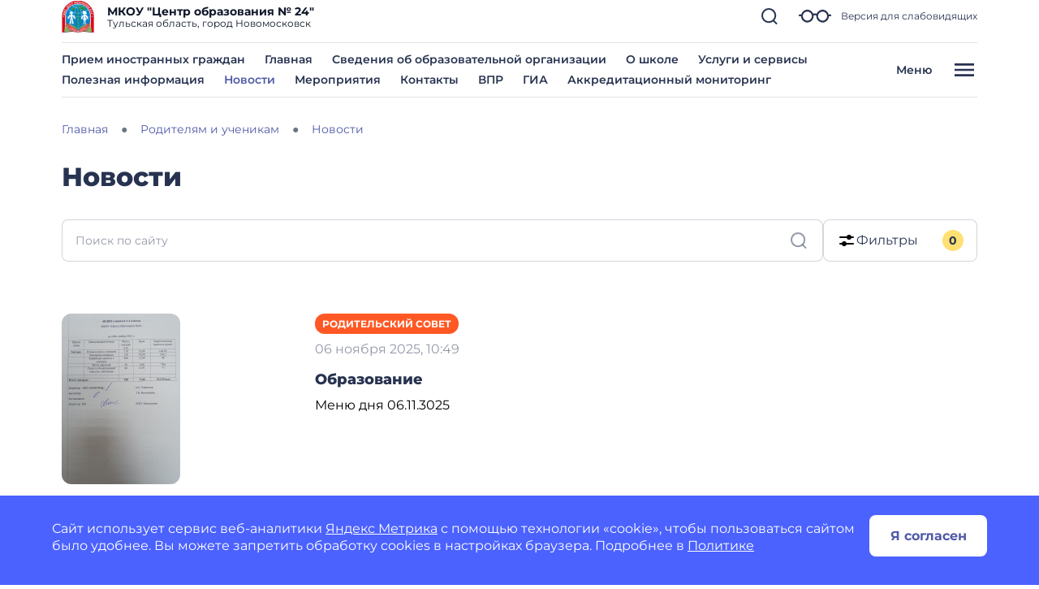

--- FILE ---
content_type: image/svg+xml
request_url: https://czentrobrazovaniya24novomoskovsk-r71.gosweb.gosuslugi.ru/netcat_files/48/191/101_6.svg
body_size: 9440
content:
<?xml version="1.0" encoding="UTF-8"?>
<svg xmlns="http://www.w3.org/2000/svg" width="360" height="270" viewBox="0 0 360 270" fill="none">
  <rect width="360" height="270" fill="#88ABFF"></rect>
  <path d="M100.799 80.3597H93.0231L93.0446 93.6005H90.9062V78.4805H100.821L100.799 80.3597Z" fill="white"></path>
  <path d="M104.724 93.7301C103.586 93.7301 102.564 93.4781 101.657 92.9741C100.75 92.4701 100.037 91.7789 99.5184 90.9005C99.0144 90.0077 98.7624 88.9997 98.7624 87.8765C98.7624 86.7533 99.0144 85.7525 99.5184 84.8741C100.037 83.9813 100.75 83.2901 101.657 82.8005C102.564 82.2965 103.586 82.0445 104.724 82.0445C105.862 82.0445 106.877 82.2965 107.77 82.8005C108.677 83.2901 109.382 83.9813 109.886 84.8741C110.405 85.7525 110.664 86.7533 110.664 87.8765C110.664 88.9997 110.405 90.0077 109.886 90.9005C109.382 91.7789 108.677 92.4701 107.77 92.9741C106.877 93.4781 105.862 93.7301 104.724 93.7301ZM104.724 91.9157C105.458 91.9157 106.114 91.7501 106.69 91.4189C107.28 91.0733 107.741 90.5981 108.072 89.9933C108.403 89.3741 108.569 88.6685 108.569 87.8765C108.569 87.0845 108.403 86.3861 108.072 85.7813C107.741 85.1621 107.28 84.6869 106.69 84.3557C106.114 84.0245 105.458 83.8589 104.724 83.8589C103.99 83.8589 103.327 84.0245 102.737 84.3557C102.161 84.6869 101.7 85.1621 101.354 85.7813C101.023 86.3861 100.858 87.0845 100.858 87.8765C100.858 88.6685 101.023 89.3741 101.354 89.9933C101.7 90.5981 102.161 91.0733 102.737 91.4189C103.327 91.7501 103.99 91.9157 104.724 91.9157Z" fill="white"></path>
  <path d="M119.728 82.0445C120.837 82.0445 121.83 82.2893 122.709 82.7789C123.587 83.2685 124.271 83.9525 124.761 84.8309C125.265 85.7093 125.517 86.7245 125.517 87.8765C125.517 89.0285 125.265 90.0509 124.761 90.9437C124.271 91.8221 123.587 92.5061 122.709 92.9957C121.83 93.4853 120.837 93.7301 119.728 93.7301C118.907 93.7301 118.151 93.5717 117.46 93.2549C116.783 92.9381 116.207 92.4773 115.732 91.8725V97.7909H113.658V82.1525H115.646V83.9669C116.106 83.3333 116.69 82.8581 117.395 82.5413C118.101 82.2101 118.878 82.0445 119.728 82.0445ZM119.555 91.9157C120.29 91.9157 120.945 91.7501 121.521 91.4189C122.111 91.0733 122.572 90.5981 122.903 89.9933C123.249 89.3741 123.422 88.6685 123.422 87.8765C123.422 87.0845 123.249 86.3861 122.903 85.7813C122.572 85.1621 122.111 84.6869 121.521 84.3557C120.945 84.0245 120.29 83.8589 119.555 83.8589C118.835 83.8589 118.18 84.0317 117.59 84.3773C117.014 84.7085 116.553 85.1765 116.207 85.7813C115.876 86.3861 115.71 87.0845 115.71 87.8765C115.71 88.6685 115.876 89.3741 116.207 89.9933C116.538 90.5981 116.999 91.0733 117.59 91.4189C118.18 91.7501 118.835 91.9157 119.555 91.9157Z" fill="white"></path>
  <path d="M128.529 82.1525H130.603V90.4901L137.623 82.1525H139.502V93.6005H137.429V85.2629L130.43 93.6005H128.529V82.1525Z" fill="white"></path>
  <path d="M149.536 87.6389C150.3 87.8405 150.89 88.1645 151.308 88.6109C151.725 89.0573 151.934 89.6117 151.934 90.2741C151.934 90.9509 151.704 91.5557 151.243 92.0885C150.782 92.6069 150.141 93.0173 149.32 93.3197C148.514 93.6077 147.607 93.7517 146.599 93.7517C145.749 93.7517 144.914 93.6437 144.093 93.4277C143.287 93.1973 142.567 92.8733 141.933 92.4557L142.56 90.8789C143.107 91.2245 143.733 91.4981 144.439 91.6997C145.144 91.8869 145.857 91.9805 146.577 91.9805C147.556 91.9805 148.334 91.8149 148.91 91.4837C149.5 91.1381 149.796 90.6773 149.796 90.1013C149.796 89.5685 149.558 89.1581 149.083 88.8701C148.622 88.5821 147.967 88.4381 147.117 88.4381H145.022V86.9477H146.966C147.744 86.9477 148.356 86.8109 148.802 86.5373C149.248 86.2637 149.472 85.8893 149.472 85.4141C149.472 84.8957 149.205 84.4925 148.672 84.2045C148.154 83.9165 147.448 83.7725 146.556 83.7725C145.418 83.7725 144.216 84.0677 142.948 84.6581L142.387 83.0597C143.784 82.3541 145.245 82.0013 146.772 82.0013C147.693 82.0013 148.521 82.1309 149.256 82.3901C149.99 82.6493 150.566 83.0165 150.984 83.4917C151.401 83.9669 151.61 84.5069 151.61 85.1117C151.61 85.6733 151.423 86.1773 151.048 86.6237C150.674 87.0701 150.17 87.4085 149.536 87.6389Z" fill="white"></path>
  <path d="M159.99 93.7301C158.852 93.7301 157.83 93.4781 156.922 92.9741C156.015 92.4701 155.302 91.7789 154.784 90.9005C154.28 90.0077 154.028 88.9997 154.028 87.8765C154.028 86.7533 154.28 85.7525 154.784 84.8741C155.302 83.9813 156.015 83.2901 156.922 82.8005C157.83 82.2965 158.852 82.0445 159.99 82.0445C161.127 82.0445 162.142 82.2965 163.035 82.8005C163.942 83.2901 164.648 83.9813 165.152 84.8741C165.67 85.7525 165.93 86.7533 165.93 87.8765C165.93 88.9997 165.67 90.0077 165.152 90.9005C164.648 91.7789 163.942 92.4701 163.035 92.9741C162.142 93.4781 161.127 93.7301 159.99 93.7301ZM159.99 91.9157C160.724 91.9157 161.379 91.7501 161.955 91.4189C162.546 91.0733 163.006 90.5981 163.338 89.9933C163.669 89.3741 163.834 88.6685 163.834 87.8765C163.834 87.0845 163.669 86.3861 163.338 85.7813C163.006 85.1621 162.546 84.6869 161.955 84.3557C161.379 84.0245 160.724 83.8589 159.99 83.8589C159.255 83.8589 158.593 84.0245 158.002 84.3557C157.426 84.6869 156.966 85.1621 156.62 85.7813C156.289 86.3861 156.123 87.0845 156.123 87.8765C156.123 88.6685 156.289 89.3741 156.62 89.9933C156.966 90.5981 157.426 91.0733 158.002 91.4189C158.593 91.7501 159.255 91.9157 159.99 91.9157Z" fill="white"></path>
  <path d="M168.924 82.1525H170.998V87.0125H177.521V82.1525H179.594V93.6005H177.521V88.8053H170.998V93.6005H168.924V82.1525Z" fill="white"></path>
  <path d="M192.158 83.9669H187.968V93.6005H185.894V83.9669H181.704V82.1525H192.158V83.9669Z" fill="white"></path>
  <path d="M198.361 82.0445C199.945 82.0445 201.155 82.4333 201.99 83.2109C202.839 83.9885 203.264 85.1477 203.264 86.6885V93.6005H201.299V92.0885C200.953 92.6213 200.456 93.0317 199.808 93.3197C199.175 93.5933 198.419 93.7301 197.54 93.7301C196.259 93.7301 195.229 93.4205 194.451 92.8013C193.688 92.1821 193.307 91.3685 193.307 90.3605C193.307 89.3525 193.674 88.5461 194.408 87.9413C195.143 87.3221 196.309 87.0125 197.907 87.0125H201.191V86.6021C201.191 85.7093 200.931 85.0253 200.413 84.5501C199.895 84.0749 199.131 83.8373 198.123 83.8373C197.447 83.8373 196.784 83.9525 196.136 84.1829C195.488 84.3989 194.941 84.6941 194.495 85.0685L193.631 83.5133C194.221 83.0381 194.927 82.6781 195.747 82.4333C196.568 82.1741 197.439 82.0445 198.361 82.0445ZM197.886 92.1317C198.678 92.1317 199.362 91.9589 199.938 91.6133C200.514 91.2533 200.931 90.7493 201.191 90.1013V88.5029H197.994C196.237 88.5029 195.359 89.0933 195.359 90.2741C195.359 90.8501 195.582 91.3037 196.028 91.6349C196.475 91.9661 197.094 92.1317 197.886 92.1317Z" fill="white"></path>
  <path d="M216.826 82.1525V93.6005H214.753V83.9669H209.828L209.698 86.5157C209.626 88.0565 209.489 89.3453 209.288 90.3821C209.086 91.4045 208.755 92.2253 208.294 92.8445C207.833 93.4637 207.193 93.7733 206.372 93.7733C205.997 93.7733 205.573 93.7085 205.097 93.5789L205.227 91.8293C205.414 91.8725 205.587 91.8941 205.745 91.8941C206.321 91.8941 206.753 91.6421 207.041 91.1381C207.329 90.6341 207.517 90.0365 207.603 89.3453C207.689 88.6541 207.769 87.6677 207.841 86.3861L208.035 82.1525H216.826Z" fill="white"></path>
  <path d="M226.128 86.0405C227.582 86.0549 228.691 86.3861 229.454 87.0341C230.217 87.6821 230.599 88.5965 230.599 89.7773C230.599 91.0157 230.181 91.9733 229.346 92.6501C228.525 93.3125 227.344 93.6365 225.804 93.6221L220.836 93.6005V82.1525H222.909V86.0189L226.128 86.0405ZM225.631 92.0453C226.567 92.0597 227.272 91.8725 227.748 91.4837C228.237 91.0949 228.482 90.5189 228.482 89.7557C228.482 89.0069 228.244 88.4597 227.769 88.1141C227.308 87.7685 226.596 87.5885 225.631 87.5741L222.909 87.5309V92.0237L225.631 92.0453Z" fill="white"></path>
  <path d="M233.26 82.1525H235.333V87.0125H241.857V82.1525H243.93V93.6005H241.857V88.8053H235.333V93.6005H233.26V82.1525Z" fill="white"></path>
  <path d="M252.045 82.0445C253.629 82.0445 254.838 82.4333 255.673 83.2109C256.523 83.9885 256.948 85.1477 256.948 86.6885V93.6005H254.982V92.0885C254.637 92.6213 254.14 93.0317 253.492 93.3197C252.858 93.5933 252.102 93.7301 251.224 93.7301C249.942 93.7301 248.913 93.4205 248.135 92.8013C247.372 92.1821 246.99 91.3685 246.99 90.3605C246.99 89.3525 247.357 88.5461 248.092 87.9413C248.826 87.3221 249.993 87.0125 251.591 87.0125H254.874V86.6021C254.874 85.7093 254.615 85.0253 254.097 84.5501C253.578 84.0749 252.815 83.8373 251.807 83.8373C251.13 83.8373 250.468 83.9525 249.82 84.1829C249.172 84.3989 248.625 84.6941 248.178 85.0685L247.314 83.5133C247.905 83.0381 248.61 82.6781 249.431 82.4333C250.252 82.1741 251.123 82.0445 252.045 82.0445ZM251.569 92.1317C252.361 92.1317 253.045 91.9589 253.621 91.6133C254.197 91.2533 254.615 90.7493 254.874 90.1013V88.5029H251.677C249.921 88.5029 249.042 89.0933 249.042 90.2741C249.042 90.8501 249.265 91.3037 249.712 91.6349C250.158 91.9661 250.777 92.1317 251.569 92.1317Z" fill="white"></path>
  <path d="M269.862 82.1525V93.6005H268.004V89.9717H264.44L261.935 93.6005H259.71L262.496 89.6909C261.632 89.4317 260.97 89.0069 260.509 88.4165C260.048 87.8117 259.818 87.0629 259.818 86.1701C259.818 84.8597 260.264 83.8661 261.157 83.1893C262.05 82.4981 263.281 82.1525 264.851 82.1525H269.862ZM261.935 86.2349C261.935 86.9981 262.172 87.5669 262.647 87.9413C263.137 88.3013 263.864 88.4813 264.829 88.4813H268.004V83.9669H264.915C262.928 83.9669 261.935 84.7229 261.935 86.2349Z" fill="white"></path>
  <path d="M127.476 120.255C127.476 122.026 126.885 123.423 125.705 124.445C124.524 125.468 122.861 126.036 120.715 126.152V130.191H118.685V126.152C116.539 126.036 114.876 125.475 113.695 124.467C112.529 123.444 111.945 122.04 111.945 120.255C111.945 118.484 112.529 117.101 113.695 116.108C114.861 115.114 116.525 114.56 118.685 114.444V109.973H120.715V114.444C122.861 114.56 124.524 115.121 125.705 116.129C126.885 117.123 127.476 118.498 127.476 120.255ZM113.997 120.255C113.997 121.479 114.386 122.436 115.164 123.128C115.956 123.819 117.129 124.215 118.685 124.316V116.28C117.115 116.381 115.941 116.77 115.164 117.447C114.386 118.124 113.997 119.06 113.997 120.255ZM120.715 124.337C123.854 124.092 125.424 122.732 125.424 120.255C125.424 119.045 125.028 118.109 124.236 117.447C123.444 116.77 122.27 116.381 120.715 116.28V124.337Z" fill="white"></path>
  <path d="M135.31 126.13C134.172 126.13 133.15 125.878 132.243 125.374C131.336 124.87 130.623 124.179 130.104 123.3C129.6 122.408 129.348 121.4 129.348 120.276C129.348 119.153 129.6 118.152 130.104 117.274C130.623 116.381 131.336 115.69 132.243 115.2C133.15 114.696 134.172 114.444 135.31 114.444C136.448 114.444 137.463 114.696 138.356 115.2C139.263 115.69 139.968 116.381 140.472 117.274C140.991 118.152 141.25 119.153 141.25 120.276C141.25 121.4 140.991 122.408 140.472 123.3C139.968 124.179 139.263 124.87 138.356 125.374C137.463 125.878 136.448 126.13 135.31 126.13ZM135.31 124.316C136.044 124.316 136.7 124.15 137.276 123.819C137.866 123.473 138.327 122.998 138.658 122.393C138.989 121.774 139.155 121.068 139.155 120.276C139.155 119.484 138.989 118.786 138.658 118.181C138.327 117.562 137.866 117.087 137.276 116.756C136.7 116.424 136.044 116.259 135.31 116.259C134.576 116.259 133.913 116.424 133.323 116.756C132.747 117.087 132.286 117.562 131.94 118.181C131.609 118.786 131.444 119.484 131.444 120.276C131.444 121.068 131.609 121.774 131.94 122.393C132.286 122.998 132.747 123.473 133.323 123.819C133.913 124.15 134.576 124.316 135.31 124.316Z" fill="white"></path>
  <path d="M152.354 116.367H148.164V126H146.09V116.367H141.9V114.552H152.354V116.367Z" fill="white"></path>
  <path d="M158.872 126.13C157.734 126.13 156.712 125.878 155.804 125.374C154.897 124.87 154.184 124.179 153.666 123.3C153.162 122.408 152.91 121.4 152.91 120.276C152.91 119.153 153.162 118.152 153.666 117.274C154.184 116.381 154.897 115.69 155.804 115.2C156.712 114.696 157.734 114.444 158.872 114.444C160.009 114.444 161.024 114.696 161.917 115.2C162.824 115.69 163.53 116.381 164.034 117.274C164.552 118.152 164.812 119.153 164.812 120.276C164.812 121.4 164.552 122.408 164.034 123.3C163.53 124.179 162.824 124.87 161.917 125.374C161.024 125.878 160.009 126.13 158.872 126.13ZM158.872 124.316C159.606 124.316 160.261 124.15 160.837 123.819C161.428 123.473 161.888 122.998 162.22 122.393C162.551 121.774 162.716 121.068 162.716 120.276C162.716 119.484 162.551 118.786 162.22 118.181C161.888 117.562 161.428 117.087 160.837 116.756C160.261 116.424 159.606 116.259 158.872 116.259C158.137 116.259 157.475 116.424 156.884 116.756C156.308 117.087 155.848 117.562 155.502 118.181C155.171 118.786 155.005 119.484 155.005 120.276C155.005 121.068 155.171 121.774 155.502 122.393C155.848 122.998 156.308 123.473 156.884 123.819C157.475 124.15 158.137 124.316 158.872 124.316Z" fill="white"></path>
  <path d="M176.23 116.367H169.88V126H167.806V114.552H176.23V116.367Z" fill="white"></path>
  <path d="M184.422 114.444C185.531 114.444 186.525 114.689 187.403 115.179C188.282 115.668 188.966 116.352 189.455 117.231C189.959 118.109 190.211 119.124 190.211 120.276C190.211 121.428 189.959 122.451 189.455 123.344C188.966 124.222 188.282 124.906 187.403 125.396C186.525 125.885 185.531 126.13 184.422 126.13C183.602 126.13 182.846 125.972 182.154 125.655C181.478 125.338 180.902 124.877 180.426 124.272V130.191H178.353V114.552H180.34V116.367C180.801 115.733 181.384 115.258 182.09 114.941C182.795 114.61 183.573 114.444 184.422 114.444ZM184.25 124.316C184.984 124.316 185.639 124.15 186.215 123.819C186.806 123.473 187.266 122.998 187.598 122.393C187.943 121.774 188.116 121.068 188.116 120.276C188.116 119.484 187.943 118.786 187.598 118.181C187.266 117.562 186.806 117.087 186.215 116.756C185.639 116.424 184.984 116.259 184.25 116.259C183.53 116.259 182.874 116.432 182.284 116.777C181.708 117.108 181.247 117.576 180.902 118.181C180.57 118.786 180.405 119.484 180.405 120.276C180.405 121.068 180.57 121.774 180.902 122.393C181.233 122.998 181.694 123.473 182.284 123.819C182.874 124.15 183.53 124.316 184.25 124.316Z" fill="white"></path>
  <path d="M197.201 114.444C198.785 114.444 199.994 114.833 200.83 115.611C201.679 116.388 202.104 117.548 202.104 119.088V126H200.138V124.488C199.793 125.021 199.296 125.432 198.648 125.72C198.014 125.993 197.258 126.13 196.38 126.13C195.098 126.13 194.069 125.82 193.291 125.201C192.528 124.582 192.146 123.768 192.146 122.76C192.146 121.752 192.514 120.946 193.248 120.341C193.982 119.722 195.149 119.412 196.747 119.412H200.03V119.002C200.03 118.109 199.771 117.425 199.253 116.95C198.734 116.475 197.971 116.237 196.963 116.237C196.286 116.237 195.624 116.352 194.976 116.583C194.328 116.799 193.781 117.094 193.334 117.468L192.47 115.913C193.061 115.438 193.766 115.078 194.587 114.833C195.408 114.574 196.279 114.444 197.201 114.444ZM196.726 124.532C197.518 124.532 198.202 124.359 198.778 124.013C199.354 123.653 199.771 123.149 200.03 122.501V120.903H196.834C195.077 120.903 194.198 121.493 194.198 122.674C194.198 123.25 194.422 123.704 194.868 124.035C195.314 124.366 195.934 124.532 196.726 124.532Z" fill="white"></path>
  <path d="M220.288 120.255C220.288 122.026 219.698 123.423 218.517 124.445C217.336 125.468 215.673 126.036 213.528 126.152V130.191H211.497V126.152C209.352 126.036 207.688 125.475 206.508 124.467C205.341 123.444 204.758 122.04 204.758 120.255C204.758 118.484 205.341 117.101 206.508 116.108C207.674 115.114 209.337 114.56 211.497 114.444V109.973H213.528V114.444C215.673 114.56 217.336 115.121 218.517 116.129C219.698 117.123 220.288 118.498 220.288 120.255ZM206.81 120.255C206.81 121.479 207.199 122.436 207.976 123.128C208.768 123.819 209.942 124.215 211.497 124.316V116.28C209.928 116.381 208.754 116.77 207.976 117.447C207.199 118.124 206.81 119.06 206.81 120.255ZM213.528 124.337C216.667 124.092 218.236 122.732 218.236 120.255C218.236 119.045 217.84 118.109 217.048 117.447C216.256 116.77 215.083 116.381 213.528 116.28V124.337Z" fill="white"></path>
  <path d="M223.219 114.552H225.293V122.89L232.313 114.552H234.192V126H232.118V117.663L225.12 126H223.219V114.552Z" fill="white"></path>
  <path d="M247.397 114.552V126H245.539V122.372H241.975L239.47 126H237.245L240.031 122.091C239.167 121.832 238.505 121.407 238.044 120.816C237.583 120.212 237.353 119.463 237.353 118.57C237.353 117.26 237.799 116.266 238.692 115.589C239.585 114.898 240.816 114.552 242.386 114.552H247.397ZM239.47 118.635C239.47 119.398 239.707 119.967 240.182 120.341C240.672 120.701 241.399 120.881 242.364 120.881H245.539V116.367H242.45C240.463 116.367 239.47 117.123 239.47 118.635Z" fill="white"></path>
  <path d="M129.851 180.231C131.003 180.672 131.886 181.306 132.501 182.132C133.115 182.957 133.422 183.946 133.422 185.098C133.422 186.308 133.096 187.364 132.443 188.266C131.79 189.149 130.859 189.831 129.65 190.311C128.44 190.791 127.019 191.031 125.387 191.031C123.774 191.031 122.363 190.791 121.154 190.311C119.963 189.831 119.042 189.149 118.389 188.266C117.736 187.364 117.41 186.308 117.41 185.098C117.41 183.946 117.707 182.957 118.302 182.132C118.917 181.306 119.8 180.672 120.952 180.231C120.03 179.789 119.33 179.204 118.85 178.474C118.37 177.744 118.13 176.88 118.13 175.882C118.13 174.768 118.427 173.799 119.022 172.973C119.637 172.148 120.491 171.514 121.586 171.072C122.68 170.631 123.947 170.41 125.387 170.41C126.846 170.41 128.123 170.631 129.218 171.072C130.331 171.514 131.186 172.148 131.781 172.973C132.395 173.799 132.702 174.768 132.702 175.882C132.702 176.861 132.453 177.725 131.954 178.474C131.474 179.204 130.773 179.789 129.851 180.231ZM125.387 172.743C124.024 172.743 122.949 173.04 122.162 173.636C121.374 174.212 120.981 174.999 120.981 175.997C120.981 176.996 121.365 177.783 122.133 178.359C122.92 178.935 124.005 179.223 125.387 179.223C126.789 179.223 127.883 178.935 128.67 178.359C129.477 177.783 129.88 176.996 129.88 175.997C129.88 174.999 129.467 174.212 128.642 173.636C127.835 173.04 126.75 172.743 125.387 172.743ZM125.387 188.698C126.981 188.698 128.238 188.372 129.16 187.719C130.082 187.047 130.542 186.144 130.542 185.012C130.542 183.898 130.082 183.024 129.16 182.391C128.238 181.738 126.981 181.412 125.387 181.412C123.794 181.412 122.546 181.738 121.643 182.391C120.741 183.024 120.29 183.898 120.29 185.012C120.29 186.144 120.741 187.047 121.643 187.719C122.546 188.372 123.794 188.698 125.387 188.698Z" fill="white"></path>
  <path d="M144.296 191.031C142.702 191.031 141.282 190.628 140.034 189.821C138.805 188.996 137.835 187.805 137.125 186.25C136.414 184.695 136.059 182.852 136.059 180.72C136.059 178.589 136.414 176.746 137.125 175.191C137.835 173.636 138.805 172.455 140.034 171.648C141.282 170.823 142.702 170.41 144.296 170.41C145.87 170.41 147.272 170.823 148.501 171.648C149.749 172.455 150.728 173.636 151.438 175.191C152.149 176.746 152.504 178.589 152.504 180.72C152.504 182.852 152.149 184.695 151.438 186.25C150.728 187.805 149.749 188.996 148.501 189.821C147.272 190.628 145.87 191.031 144.296 191.031ZM144.296 188.468C145.909 188.468 147.195 187.805 148.155 186.48C149.134 185.156 149.624 183.236 149.624 180.72C149.624 178.205 149.134 176.285 148.155 174.96C147.195 173.636 145.909 172.973 144.296 172.973C142.664 172.973 141.358 173.636 140.379 174.96C139.419 176.285 138.939 178.205 138.939 180.72C138.939 183.236 139.419 185.156 140.379 186.48C141.358 187.805 142.664 188.468 144.296 188.468Z" fill="white"></path>
  <path d="M163.505 191.031C161.912 191.031 160.491 190.628 159.243 189.821C158.014 188.996 157.045 187.805 156.334 186.25C155.624 184.695 155.269 182.852 155.269 180.72C155.269 178.589 155.624 176.746 156.334 175.191C157.045 173.636 158.014 172.455 159.243 171.648C160.491 170.823 161.912 170.41 163.505 170.41C165.08 170.41 166.481 170.823 167.71 171.648C168.958 172.455 169.937 173.636 170.648 175.191C171.358 176.746 171.713 178.589 171.713 180.72C171.713 182.852 171.358 184.695 170.648 186.25C169.937 187.805 168.958 188.996 167.71 189.821C166.481 190.628 165.08 191.031 163.505 191.031ZM163.505 188.468C165.118 188.468 166.405 187.805 167.365 186.48C168.344 185.156 168.833 183.236 168.833 180.72C168.833 178.205 168.344 176.285 167.365 174.96C166.405 173.636 165.118 172.973 163.505 172.973C161.873 172.973 160.568 173.636 159.589 174.96C158.629 176.285 158.149 178.205 158.149 180.72C158.149 183.236 158.629 185.156 159.589 186.48C160.568 187.805 161.873 188.468 163.505 188.468Z" fill="white"></path>
  <path d="M185.026 190.8L180.619 184.954L176.155 190.8H173.074L179.093 182.996L173.362 175.536H176.443L180.648 181.037L184.824 175.536H187.848L182.088 182.996L188.165 190.8H185.026Z" fill="white"></path>
  <path d="M198.194 178.56C199.519 178.56 200.7 178.81 201.737 179.309C202.793 179.808 203.618 180.528 204.214 181.469C204.809 182.391 205.106 183.456 205.106 184.666C205.106 185.933 204.79 187.047 204.156 188.007C203.542 188.967 202.687 189.716 201.593 190.253C200.518 190.772 199.308 191.031 197.964 191.031C195.257 191.031 193.164 190.157 191.686 188.41C190.226 186.663 189.497 184.186 189.497 180.98C189.497 178.733 189.89 176.823 190.678 175.248C191.484 173.655 192.598 172.455 194.018 171.648C195.458 170.823 197.129 170.41 199.03 170.41C200.009 170.41 200.93 170.516 201.794 170.727C202.658 170.919 203.407 171.207 204.041 171.591L202.946 173.837C201.986 173.204 200.7 172.887 199.087 172.887C196.994 172.887 195.353 173.54 194.162 174.845C192.972 176.132 192.377 178.013 192.377 180.49C192.377 180.797 192.386 181.037 192.406 181.21C192.982 180.346 193.769 179.693 194.767 179.252C195.785 178.791 196.927 178.56 198.194 178.56ZM197.849 188.698C199.174 188.698 200.249 188.343 201.074 187.632C201.9 186.922 202.313 185.972 202.313 184.781C202.313 183.591 201.89 182.65 201.046 181.959C200.22 181.248 199.106 180.893 197.705 180.893C196.802 180.893 195.996 181.066 195.286 181.412C194.594 181.757 194.047 182.228 193.644 182.823C193.26 183.418 193.068 184.08 193.068 184.81C193.068 185.52 193.25 186.173 193.615 186.768C193.999 187.344 194.546 187.815 195.257 188.18C195.986 188.525 196.85 188.698 197.849 188.698Z" fill="white"></path>
  <path d="M215.509 191.031C213.915 191.031 212.494 190.628 211.246 189.821C210.017 188.996 209.048 187.805 208.337 186.25C207.627 184.695 207.272 182.852 207.272 180.72C207.272 178.589 207.627 176.746 208.337 175.191C209.048 173.636 210.017 172.455 211.246 171.648C212.494 170.823 213.915 170.41 215.509 170.41C217.083 170.41 218.485 170.823 219.713 171.648C220.961 172.455 221.941 173.636 222.651 175.191C223.361 176.746 223.717 178.589 223.717 180.72C223.717 182.852 223.361 184.695 222.651 186.25C221.941 187.805 220.961 188.996 219.713 189.821C218.485 190.628 217.083 191.031 215.509 191.031ZM215.509 188.468C217.121 188.468 218.408 187.805 219.368 186.48C220.347 185.156 220.837 183.236 220.837 180.72C220.837 178.205 220.347 176.285 219.368 174.96C218.408 173.636 217.121 172.973 215.509 172.973C213.877 172.973 212.571 173.636 211.592 174.96C210.632 176.285 210.152 178.205 210.152 180.72C210.152 183.236 210.632 185.156 211.592 186.48C212.571 187.805 213.877 188.468 215.509 188.468Z" fill="white"></path>
  <path d="M234.718 191.031C233.124 191.031 231.704 190.628 230.456 189.821C229.227 188.996 228.257 187.805 227.547 186.25C226.836 184.695 226.481 182.852 226.481 180.72C226.481 178.589 226.836 176.746 227.547 175.191C228.257 173.636 229.227 172.455 230.456 171.648C231.704 170.823 233.124 170.41 234.718 170.41C236.292 170.41 237.694 170.823 238.923 171.648C240.171 172.455 241.15 173.636 241.86 175.191C242.571 176.746 242.926 178.589 242.926 180.72C242.926 182.852 242.571 184.695 241.86 186.25C241.15 187.805 240.171 188.996 238.923 189.821C237.694 190.628 236.292 191.031 234.718 191.031ZM234.718 188.468C236.331 188.468 237.617 187.805 238.577 186.48C239.556 185.156 240.046 183.236 240.046 180.72C240.046 178.205 239.556 176.285 238.577 174.96C237.617 173.636 236.331 172.973 234.718 172.973C233.086 172.973 231.78 173.636 230.801 174.96C229.841 176.285 229.361 178.205 229.361 180.72C229.361 183.236 229.841 185.156 230.801 186.48C231.78 187.805 233.086 188.468 234.718 188.468Z" fill="white"></path>
  <g opacity="0.2">
    <path d="M0 3.05176e-05V13.4968L256.564 270H278.148L7.68623 3.05176e-05H0Z" fill="#E7EEF9"></path>
    <path d="M360 270V261.003L98.9021 3.05176e-05H24.75L294.814 270H360Z" fill="#E7EEF9"></path>
  </g>
</svg>


--- FILE ---
content_type: image/svg+xml
request_url: https://czentrobrazovaniya24novomoskovsk-r71.gosweb.gosuslugi.ru/netcat_files/48/191/101_5.svg
body_size: 9440
content:
<?xml version="1.0" encoding="UTF-8"?>
<svg xmlns="http://www.w3.org/2000/svg" width="360" height="270" viewBox="0 0 360 270" fill="none">
  <rect width="360" height="270" fill="#88ABFF"></rect>
  <path d="M100.799 80.3597H93.0231L93.0446 93.6005H90.9062V78.4805H100.821L100.799 80.3597Z" fill="white"></path>
  <path d="M104.724 93.7301C103.586 93.7301 102.564 93.4781 101.657 92.9741C100.75 92.4701 100.037 91.7789 99.5184 90.9005C99.0144 90.0077 98.7624 88.9997 98.7624 87.8765C98.7624 86.7533 99.0144 85.7525 99.5184 84.8741C100.037 83.9813 100.75 83.2901 101.657 82.8005C102.564 82.2965 103.586 82.0445 104.724 82.0445C105.862 82.0445 106.877 82.2965 107.77 82.8005C108.677 83.2901 109.382 83.9813 109.886 84.8741C110.405 85.7525 110.664 86.7533 110.664 87.8765C110.664 88.9997 110.405 90.0077 109.886 90.9005C109.382 91.7789 108.677 92.4701 107.77 92.9741C106.877 93.4781 105.862 93.7301 104.724 93.7301ZM104.724 91.9157C105.458 91.9157 106.114 91.7501 106.69 91.4189C107.28 91.0733 107.741 90.5981 108.072 89.9933C108.403 89.3741 108.569 88.6685 108.569 87.8765C108.569 87.0845 108.403 86.3861 108.072 85.7813C107.741 85.1621 107.28 84.6869 106.69 84.3557C106.114 84.0245 105.458 83.8589 104.724 83.8589C103.99 83.8589 103.327 84.0245 102.737 84.3557C102.161 84.6869 101.7 85.1621 101.354 85.7813C101.023 86.3861 100.858 87.0845 100.858 87.8765C100.858 88.6685 101.023 89.3741 101.354 89.9933C101.7 90.5981 102.161 91.0733 102.737 91.4189C103.327 91.7501 103.99 91.9157 104.724 91.9157Z" fill="white"></path>
  <path d="M119.728 82.0445C120.837 82.0445 121.83 82.2893 122.709 82.7789C123.587 83.2685 124.271 83.9525 124.761 84.8309C125.265 85.7093 125.517 86.7245 125.517 87.8765C125.517 89.0285 125.265 90.0509 124.761 90.9437C124.271 91.8221 123.587 92.5061 122.709 92.9957C121.83 93.4853 120.837 93.7301 119.728 93.7301C118.907 93.7301 118.151 93.5717 117.46 93.2549C116.783 92.9381 116.207 92.4773 115.732 91.8725V97.7909H113.658V82.1525H115.646V83.9669C116.106 83.3333 116.69 82.8581 117.395 82.5413C118.101 82.2101 118.878 82.0445 119.728 82.0445ZM119.555 91.9157C120.29 91.9157 120.945 91.7501 121.521 91.4189C122.111 91.0733 122.572 90.5981 122.903 89.9933C123.249 89.3741 123.422 88.6685 123.422 87.8765C123.422 87.0845 123.249 86.3861 122.903 85.7813C122.572 85.1621 122.111 84.6869 121.521 84.3557C120.945 84.0245 120.29 83.8589 119.555 83.8589C118.835 83.8589 118.18 84.0317 117.59 84.3773C117.014 84.7085 116.553 85.1765 116.207 85.7813C115.876 86.3861 115.71 87.0845 115.71 87.8765C115.71 88.6685 115.876 89.3741 116.207 89.9933C116.538 90.5981 116.999 91.0733 117.59 91.4189C118.18 91.7501 118.835 91.9157 119.555 91.9157Z" fill="white"></path>
  <path d="M128.529 82.1525H130.603V90.4901L137.623 82.1525H139.502V93.6005H137.429V85.2629L130.43 93.6005H128.529V82.1525Z" fill="white"></path>
  <path d="M149.536 87.6389C150.3 87.8405 150.89 88.1645 151.308 88.6109C151.725 89.0573 151.934 89.6117 151.934 90.2741C151.934 90.9509 151.704 91.5557 151.243 92.0885C150.782 92.6069 150.141 93.0173 149.32 93.3197C148.514 93.6077 147.607 93.7517 146.599 93.7517C145.749 93.7517 144.914 93.6437 144.093 93.4277C143.287 93.1973 142.567 92.8733 141.933 92.4557L142.56 90.8789C143.107 91.2245 143.733 91.4981 144.439 91.6997C145.144 91.8869 145.857 91.9805 146.577 91.9805C147.556 91.9805 148.334 91.8149 148.91 91.4837C149.5 91.1381 149.796 90.6773 149.796 90.1013C149.796 89.5685 149.558 89.1581 149.083 88.8701C148.622 88.5821 147.967 88.4381 147.117 88.4381H145.022V86.9477H146.966C147.744 86.9477 148.356 86.8109 148.802 86.5373C149.248 86.2637 149.472 85.8893 149.472 85.4141C149.472 84.8957 149.205 84.4925 148.672 84.2045C148.154 83.9165 147.448 83.7725 146.556 83.7725C145.418 83.7725 144.216 84.0677 142.948 84.6581L142.387 83.0597C143.784 82.3541 145.245 82.0013 146.772 82.0013C147.693 82.0013 148.521 82.1309 149.256 82.3901C149.99 82.6493 150.566 83.0165 150.984 83.4917C151.401 83.9669 151.61 84.5069 151.61 85.1117C151.61 85.6733 151.423 86.1773 151.048 86.6237C150.674 87.0701 150.17 87.4085 149.536 87.6389Z" fill="white"></path>
  <path d="M159.99 93.7301C158.852 93.7301 157.83 93.4781 156.922 92.9741C156.015 92.4701 155.302 91.7789 154.784 90.9005C154.28 90.0077 154.028 88.9997 154.028 87.8765C154.028 86.7533 154.28 85.7525 154.784 84.8741C155.302 83.9813 156.015 83.2901 156.922 82.8005C157.83 82.2965 158.852 82.0445 159.99 82.0445C161.127 82.0445 162.142 82.2965 163.035 82.8005C163.942 83.2901 164.648 83.9813 165.152 84.8741C165.67 85.7525 165.93 86.7533 165.93 87.8765C165.93 88.9997 165.67 90.0077 165.152 90.9005C164.648 91.7789 163.942 92.4701 163.035 92.9741C162.142 93.4781 161.127 93.7301 159.99 93.7301ZM159.99 91.9157C160.724 91.9157 161.379 91.7501 161.955 91.4189C162.546 91.0733 163.006 90.5981 163.338 89.9933C163.669 89.3741 163.834 88.6685 163.834 87.8765C163.834 87.0845 163.669 86.3861 163.338 85.7813C163.006 85.1621 162.546 84.6869 161.955 84.3557C161.379 84.0245 160.724 83.8589 159.99 83.8589C159.255 83.8589 158.593 84.0245 158.002 84.3557C157.426 84.6869 156.966 85.1621 156.62 85.7813C156.289 86.3861 156.123 87.0845 156.123 87.8765C156.123 88.6685 156.289 89.3741 156.62 89.9933C156.966 90.5981 157.426 91.0733 158.002 91.4189C158.593 91.7501 159.255 91.9157 159.99 91.9157Z" fill="white"></path>
  <path d="M168.924 82.1525H170.998V87.0125H177.521V82.1525H179.594V93.6005H177.521V88.8053H170.998V93.6005H168.924V82.1525Z" fill="white"></path>
  <path d="M192.158 83.9669H187.968V93.6005H185.894V83.9669H181.704V82.1525H192.158V83.9669Z" fill="white"></path>
  <path d="M198.361 82.0445C199.945 82.0445 201.155 82.4333 201.99 83.2109C202.839 83.9885 203.264 85.1477 203.264 86.6885V93.6005H201.299V92.0885C200.953 92.6213 200.456 93.0317 199.808 93.3197C199.175 93.5933 198.419 93.7301 197.54 93.7301C196.259 93.7301 195.229 93.4205 194.451 92.8013C193.688 92.1821 193.307 91.3685 193.307 90.3605C193.307 89.3525 193.674 88.5461 194.408 87.9413C195.143 87.3221 196.309 87.0125 197.907 87.0125H201.191V86.6021C201.191 85.7093 200.931 85.0253 200.413 84.5501C199.895 84.0749 199.131 83.8373 198.123 83.8373C197.447 83.8373 196.784 83.9525 196.136 84.1829C195.488 84.3989 194.941 84.6941 194.495 85.0685L193.631 83.5133C194.221 83.0381 194.927 82.6781 195.747 82.4333C196.568 82.1741 197.439 82.0445 198.361 82.0445ZM197.886 92.1317C198.678 92.1317 199.362 91.9589 199.938 91.6133C200.514 91.2533 200.931 90.7493 201.191 90.1013V88.5029H197.994C196.237 88.5029 195.359 89.0933 195.359 90.2741C195.359 90.8501 195.582 91.3037 196.028 91.6349C196.475 91.9661 197.094 92.1317 197.886 92.1317Z" fill="white"></path>
  <path d="M216.826 82.1525V93.6005H214.753V83.9669H209.828L209.698 86.5157C209.626 88.0565 209.489 89.3453 209.288 90.3821C209.086 91.4045 208.755 92.2253 208.294 92.8445C207.833 93.4637 207.193 93.7733 206.372 93.7733C205.997 93.7733 205.573 93.7085 205.097 93.5789L205.227 91.8293C205.414 91.8725 205.587 91.8941 205.745 91.8941C206.321 91.8941 206.753 91.6421 207.041 91.1381C207.329 90.6341 207.517 90.0365 207.603 89.3453C207.689 88.6541 207.769 87.6677 207.841 86.3861L208.035 82.1525H216.826Z" fill="white"></path>
  <path d="M226.128 86.0405C227.582 86.0549 228.691 86.3861 229.454 87.0341C230.217 87.6821 230.599 88.5965 230.599 89.7773C230.599 91.0157 230.181 91.9733 229.346 92.6501C228.525 93.3125 227.344 93.6365 225.804 93.6221L220.836 93.6005V82.1525H222.909V86.0189L226.128 86.0405ZM225.631 92.0453C226.567 92.0597 227.272 91.8725 227.748 91.4837C228.237 91.0949 228.482 90.5189 228.482 89.7557C228.482 89.0069 228.244 88.4597 227.769 88.1141C227.308 87.7685 226.596 87.5885 225.631 87.5741L222.909 87.5309V92.0237L225.631 92.0453Z" fill="white"></path>
  <path d="M233.26 82.1525H235.333V87.0125H241.857V82.1525H243.93V93.6005H241.857V88.8053H235.333V93.6005H233.26V82.1525Z" fill="white"></path>
  <path d="M252.045 82.0445C253.629 82.0445 254.838 82.4333 255.673 83.2109C256.523 83.9885 256.948 85.1477 256.948 86.6885V93.6005H254.982V92.0885C254.637 92.6213 254.14 93.0317 253.492 93.3197C252.858 93.5933 252.102 93.7301 251.224 93.7301C249.942 93.7301 248.913 93.4205 248.135 92.8013C247.372 92.1821 246.99 91.3685 246.99 90.3605C246.99 89.3525 247.357 88.5461 248.092 87.9413C248.826 87.3221 249.993 87.0125 251.591 87.0125H254.874V86.6021C254.874 85.7093 254.615 85.0253 254.097 84.5501C253.578 84.0749 252.815 83.8373 251.807 83.8373C251.13 83.8373 250.468 83.9525 249.82 84.1829C249.172 84.3989 248.625 84.6941 248.178 85.0685L247.314 83.5133C247.905 83.0381 248.61 82.6781 249.431 82.4333C250.252 82.1741 251.123 82.0445 252.045 82.0445ZM251.569 92.1317C252.361 92.1317 253.045 91.9589 253.621 91.6133C254.197 91.2533 254.615 90.7493 254.874 90.1013V88.5029H251.677C249.921 88.5029 249.042 89.0933 249.042 90.2741C249.042 90.8501 249.265 91.3037 249.712 91.6349C250.158 91.9661 250.777 92.1317 251.569 92.1317Z" fill="white"></path>
  <path d="M269.862 82.1525V93.6005H268.004V89.9717H264.44L261.935 93.6005H259.71L262.496 89.6909C261.632 89.4317 260.97 89.0069 260.509 88.4165C260.048 87.8117 259.818 87.0629 259.818 86.1701C259.818 84.8597 260.264 83.8661 261.157 83.1893C262.05 82.4981 263.281 82.1525 264.851 82.1525H269.862ZM261.935 86.2349C261.935 86.9981 262.172 87.5669 262.647 87.9413C263.137 88.3013 263.864 88.4813 264.829 88.4813H268.004V83.9669H264.915C262.928 83.9669 261.935 84.7229 261.935 86.2349Z" fill="white"></path>
  <path d="M127.476 120.255C127.476 122.026 126.885 123.423 125.705 124.445C124.524 125.468 122.861 126.036 120.715 126.152V130.191H118.685V126.152C116.539 126.036 114.876 125.475 113.695 124.467C112.529 123.444 111.945 122.04 111.945 120.255C111.945 118.484 112.529 117.101 113.695 116.108C114.861 115.114 116.525 114.56 118.685 114.444V109.973H120.715V114.444C122.861 114.56 124.524 115.121 125.705 116.129C126.885 117.123 127.476 118.498 127.476 120.255ZM113.997 120.255C113.997 121.479 114.386 122.436 115.164 123.128C115.956 123.819 117.129 124.215 118.685 124.316V116.28C117.115 116.381 115.941 116.77 115.164 117.447C114.386 118.124 113.997 119.06 113.997 120.255ZM120.715 124.337C123.854 124.092 125.424 122.732 125.424 120.255C125.424 119.045 125.028 118.109 124.236 117.447C123.444 116.77 122.27 116.381 120.715 116.28V124.337Z" fill="white"></path>
  <path d="M135.31 126.13C134.172 126.13 133.15 125.878 132.243 125.374C131.336 124.87 130.623 124.179 130.104 123.3C129.6 122.408 129.348 121.4 129.348 120.276C129.348 119.153 129.6 118.152 130.104 117.274C130.623 116.381 131.336 115.69 132.243 115.2C133.15 114.696 134.172 114.444 135.31 114.444C136.448 114.444 137.463 114.696 138.356 115.2C139.263 115.69 139.968 116.381 140.472 117.274C140.991 118.152 141.25 119.153 141.25 120.276C141.25 121.4 140.991 122.408 140.472 123.3C139.968 124.179 139.263 124.87 138.356 125.374C137.463 125.878 136.448 126.13 135.31 126.13ZM135.31 124.316C136.044 124.316 136.7 124.15 137.276 123.819C137.866 123.473 138.327 122.998 138.658 122.393C138.989 121.774 139.155 121.068 139.155 120.276C139.155 119.484 138.989 118.786 138.658 118.181C138.327 117.562 137.866 117.087 137.276 116.756C136.7 116.424 136.044 116.259 135.31 116.259C134.576 116.259 133.913 116.424 133.323 116.756C132.747 117.087 132.286 117.562 131.94 118.181C131.609 118.786 131.444 119.484 131.444 120.276C131.444 121.068 131.609 121.774 131.94 122.393C132.286 122.998 132.747 123.473 133.323 123.819C133.913 124.15 134.576 124.316 135.31 124.316Z" fill="white"></path>
  <path d="M152.354 116.367H148.164V126H146.09V116.367H141.9V114.552H152.354V116.367Z" fill="white"></path>
  <path d="M158.872 126.13C157.734 126.13 156.712 125.878 155.804 125.374C154.897 124.87 154.184 124.179 153.666 123.3C153.162 122.408 152.91 121.4 152.91 120.276C152.91 119.153 153.162 118.152 153.666 117.274C154.184 116.381 154.897 115.69 155.804 115.2C156.712 114.696 157.734 114.444 158.872 114.444C160.009 114.444 161.024 114.696 161.917 115.2C162.824 115.69 163.53 116.381 164.034 117.274C164.552 118.152 164.812 119.153 164.812 120.276C164.812 121.4 164.552 122.408 164.034 123.3C163.53 124.179 162.824 124.87 161.917 125.374C161.024 125.878 160.009 126.13 158.872 126.13ZM158.872 124.316C159.606 124.316 160.261 124.15 160.837 123.819C161.428 123.473 161.888 122.998 162.22 122.393C162.551 121.774 162.716 121.068 162.716 120.276C162.716 119.484 162.551 118.786 162.22 118.181C161.888 117.562 161.428 117.087 160.837 116.756C160.261 116.424 159.606 116.259 158.872 116.259C158.137 116.259 157.475 116.424 156.884 116.756C156.308 117.087 155.848 117.562 155.502 118.181C155.171 118.786 155.005 119.484 155.005 120.276C155.005 121.068 155.171 121.774 155.502 122.393C155.848 122.998 156.308 123.473 156.884 123.819C157.475 124.15 158.137 124.316 158.872 124.316Z" fill="white"></path>
  <path d="M176.23 116.367H169.88V126H167.806V114.552H176.23V116.367Z" fill="white"></path>
  <path d="M184.422 114.444C185.531 114.444 186.525 114.689 187.403 115.179C188.282 115.668 188.966 116.352 189.455 117.231C189.959 118.109 190.211 119.124 190.211 120.276C190.211 121.428 189.959 122.451 189.455 123.344C188.966 124.222 188.282 124.906 187.403 125.396C186.525 125.885 185.531 126.13 184.422 126.13C183.602 126.13 182.846 125.972 182.154 125.655C181.478 125.338 180.902 124.877 180.426 124.272V130.191H178.353V114.552H180.34V116.367C180.801 115.733 181.384 115.258 182.09 114.941C182.795 114.61 183.573 114.444 184.422 114.444ZM184.25 124.316C184.984 124.316 185.639 124.15 186.215 123.819C186.806 123.473 187.266 122.998 187.598 122.393C187.943 121.774 188.116 121.068 188.116 120.276C188.116 119.484 187.943 118.786 187.598 118.181C187.266 117.562 186.806 117.087 186.215 116.756C185.639 116.424 184.984 116.259 184.25 116.259C183.53 116.259 182.874 116.432 182.284 116.777C181.708 117.108 181.247 117.576 180.902 118.181C180.57 118.786 180.405 119.484 180.405 120.276C180.405 121.068 180.57 121.774 180.902 122.393C181.233 122.998 181.694 123.473 182.284 123.819C182.874 124.15 183.53 124.316 184.25 124.316Z" fill="white"></path>
  <path d="M197.201 114.444C198.785 114.444 199.994 114.833 200.83 115.611C201.679 116.388 202.104 117.548 202.104 119.088V126H200.138V124.488C199.793 125.021 199.296 125.432 198.648 125.72C198.014 125.993 197.258 126.13 196.38 126.13C195.098 126.13 194.069 125.82 193.291 125.201C192.528 124.582 192.146 123.768 192.146 122.76C192.146 121.752 192.514 120.946 193.248 120.341C193.982 119.722 195.149 119.412 196.747 119.412H200.03V119.002C200.03 118.109 199.771 117.425 199.253 116.95C198.734 116.475 197.971 116.237 196.963 116.237C196.286 116.237 195.624 116.352 194.976 116.583C194.328 116.799 193.781 117.094 193.334 117.468L192.47 115.913C193.061 115.438 193.766 115.078 194.587 114.833C195.408 114.574 196.279 114.444 197.201 114.444ZM196.726 124.532C197.518 124.532 198.202 124.359 198.778 124.013C199.354 123.653 199.771 123.149 200.03 122.501V120.903H196.834C195.077 120.903 194.198 121.493 194.198 122.674C194.198 123.25 194.422 123.704 194.868 124.035C195.314 124.366 195.934 124.532 196.726 124.532Z" fill="white"></path>
  <path d="M220.288 120.255C220.288 122.026 219.698 123.423 218.517 124.445C217.336 125.468 215.673 126.036 213.528 126.152V130.191H211.497V126.152C209.352 126.036 207.688 125.475 206.508 124.467C205.341 123.444 204.758 122.04 204.758 120.255C204.758 118.484 205.341 117.101 206.508 116.108C207.674 115.114 209.337 114.56 211.497 114.444V109.973H213.528V114.444C215.673 114.56 217.336 115.121 218.517 116.129C219.698 117.123 220.288 118.498 220.288 120.255ZM206.81 120.255C206.81 121.479 207.199 122.436 207.976 123.128C208.768 123.819 209.942 124.215 211.497 124.316V116.28C209.928 116.381 208.754 116.77 207.976 117.447C207.199 118.124 206.81 119.06 206.81 120.255ZM213.528 124.337C216.667 124.092 218.236 122.732 218.236 120.255C218.236 119.045 217.84 118.109 217.048 117.447C216.256 116.77 215.083 116.381 213.528 116.28V124.337Z" fill="white"></path>
  <path d="M223.219 114.552H225.293V122.89L232.313 114.552H234.192V126H232.118V117.663L225.12 126H223.219V114.552Z" fill="white"></path>
  <path d="M247.397 114.552V126H245.539V122.372H241.975L239.47 126H237.245L240.031 122.091C239.167 121.832 238.505 121.407 238.044 120.816C237.583 120.212 237.353 119.463 237.353 118.57C237.353 117.26 237.799 116.266 238.692 115.589C239.585 114.898 240.816 114.552 242.386 114.552H247.397ZM239.47 118.635C239.47 119.398 239.707 119.967 240.182 120.341C240.672 120.701 241.399 120.881 242.364 120.881H245.539V116.367H242.45C240.463 116.367 239.47 117.123 239.47 118.635Z" fill="white"></path>
  <path d="M129.851 180.231C131.003 180.672 131.886 181.306 132.501 182.132C133.115 182.957 133.422 183.946 133.422 185.098C133.422 186.308 133.096 187.364 132.443 188.266C131.79 189.149 130.859 189.831 129.65 190.311C128.44 190.791 127.019 191.031 125.387 191.031C123.774 191.031 122.363 190.791 121.154 190.311C119.963 189.831 119.042 189.149 118.389 188.266C117.736 187.364 117.41 186.308 117.41 185.098C117.41 183.946 117.707 182.957 118.302 182.132C118.917 181.306 119.8 180.672 120.952 180.231C120.03 179.789 119.33 179.204 118.85 178.474C118.37 177.744 118.13 176.88 118.13 175.882C118.13 174.768 118.427 173.799 119.022 172.973C119.637 172.148 120.491 171.514 121.586 171.072C122.68 170.631 123.947 170.41 125.387 170.41C126.846 170.41 128.123 170.631 129.218 171.072C130.331 171.514 131.186 172.148 131.781 172.973C132.395 173.799 132.702 174.768 132.702 175.882C132.702 176.861 132.453 177.725 131.954 178.474C131.474 179.204 130.773 179.789 129.851 180.231ZM125.387 172.743C124.024 172.743 122.949 173.04 122.162 173.636C121.374 174.212 120.981 174.999 120.981 175.997C120.981 176.996 121.365 177.783 122.133 178.359C122.92 178.935 124.005 179.223 125.387 179.223C126.789 179.223 127.883 178.935 128.67 178.359C129.477 177.783 129.88 176.996 129.88 175.997C129.88 174.999 129.467 174.212 128.642 173.636C127.835 173.04 126.75 172.743 125.387 172.743ZM125.387 188.698C126.981 188.698 128.238 188.372 129.16 187.719C130.082 187.047 130.542 186.144 130.542 185.012C130.542 183.898 130.082 183.024 129.16 182.391C128.238 181.738 126.981 181.412 125.387 181.412C123.794 181.412 122.546 181.738 121.643 182.391C120.741 183.024 120.29 183.898 120.29 185.012C120.29 186.144 120.741 187.047 121.643 187.719C122.546 188.372 123.794 188.698 125.387 188.698Z" fill="white"></path>
  <path d="M144.296 191.031C142.702 191.031 141.282 190.628 140.034 189.821C138.805 188.996 137.835 187.805 137.125 186.25C136.414 184.695 136.059 182.852 136.059 180.72C136.059 178.589 136.414 176.746 137.125 175.191C137.835 173.636 138.805 172.455 140.034 171.648C141.282 170.823 142.702 170.41 144.296 170.41C145.87 170.41 147.272 170.823 148.501 171.648C149.749 172.455 150.728 173.636 151.438 175.191C152.149 176.746 152.504 178.589 152.504 180.72C152.504 182.852 152.149 184.695 151.438 186.25C150.728 187.805 149.749 188.996 148.501 189.821C147.272 190.628 145.87 191.031 144.296 191.031ZM144.296 188.468C145.909 188.468 147.195 187.805 148.155 186.48C149.134 185.156 149.624 183.236 149.624 180.72C149.624 178.205 149.134 176.285 148.155 174.96C147.195 173.636 145.909 172.973 144.296 172.973C142.664 172.973 141.358 173.636 140.379 174.96C139.419 176.285 138.939 178.205 138.939 180.72C138.939 183.236 139.419 185.156 140.379 186.48C141.358 187.805 142.664 188.468 144.296 188.468Z" fill="white"></path>
  <path d="M163.505 191.031C161.912 191.031 160.491 190.628 159.243 189.821C158.014 188.996 157.045 187.805 156.334 186.25C155.624 184.695 155.269 182.852 155.269 180.72C155.269 178.589 155.624 176.746 156.334 175.191C157.045 173.636 158.014 172.455 159.243 171.648C160.491 170.823 161.912 170.41 163.505 170.41C165.08 170.41 166.481 170.823 167.71 171.648C168.958 172.455 169.937 173.636 170.648 175.191C171.358 176.746 171.713 178.589 171.713 180.72C171.713 182.852 171.358 184.695 170.648 186.25C169.937 187.805 168.958 188.996 167.71 189.821C166.481 190.628 165.08 191.031 163.505 191.031ZM163.505 188.468C165.118 188.468 166.405 187.805 167.365 186.48C168.344 185.156 168.833 183.236 168.833 180.72C168.833 178.205 168.344 176.285 167.365 174.96C166.405 173.636 165.118 172.973 163.505 172.973C161.873 172.973 160.568 173.636 159.589 174.96C158.629 176.285 158.149 178.205 158.149 180.72C158.149 183.236 158.629 185.156 159.589 186.48C160.568 187.805 161.873 188.468 163.505 188.468Z" fill="white"></path>
  <path d="M185.026 190.8L180.619 184.954L176.155 190.8H173.074L179.093 182.996L173.362 175.536H176.443L180.648 181.037L184.824 175.536H187.848L182.088 182.996L188.165 190.8H185.026Z" fill="white"></path>
  <path d="M198.194 178.56C199.519 178.56 200.7 178.81 201.737 179.309C202.793 179.808 203.618 180.528 204.214 181.469C204.809 182.391 205.106 183.456 205.106 184.666C205.106 185.933 204.79 187.047 204.156 188.007C203.542 188.967 202.687 189.716 201.593 190.253C200.518 190.772 199.308 191.031 197.964 191.031C195.257 191.031 193.164 190.157 191.686 188.41C190.226 186.663 189.497 184.186 189.497 180.98C189.497 178.733 189.89 176.823 190.678 175.248C191.484 173.655 192.598 172.455 194.018 171.648C195.458 170.823 197.129 170.41 199.03 170.41C200.009 170.41 200.93 170.516 201.794 170.727C202.658 170.919 203.407 171.207 204.041 171.591L202.946 173.837C201.986 173.204 200.7 172.887 199.087 172.887C196.994 172.887 195.353 173.54 194.162 174.845C192.972 176.132 192.377 178.013 192.377 180.49C192.377 180.797 192.386 181.037 192.406 181.21C192.982 180.346 193.769 179.693 194.767 179.252C195.785 178.791 196.927 178.56 198.194 178.56ZM197.849 188.698C199.174 188.698 200.249 188.343 201.074 187.632C201.9 186.922 202.313 185.972 202.313 184.781C202.313 183.591 201.89 182.65 201.046 181.959C200.22 181.248 199.106 180.893 197.705 180.893C196.802 180.893 195.996 181.066 195.286 181.412C194.594 181.757 194.047 182.228 193.644 182.823C193.26 183.418 193.068 184.08 193.068 184.81C193.068 185.52 193.25 186.173 193.615 186.768C193.999 187.344 194.546 187.815 195.257 188.18C195.986 188.525 196.85 188.698 197.849 188.698Z" fill="white"></path>
  <path d="M215.509 191.031C213.915 191.031 212.494 190.628 211.246 189.821C210.017 188.996 209.048 187.805 208.337 186.25C207.627 184.695 207.272 182.852 207.272 180.72C207.272 178.589 207.627 176.746 208.337 175.191C209.048 173.636 210.017 172.455 211.246 171.648C212.494 170.823 213.915 170.41 215.509 170.41C217.083 170.41 218.485 170.823 219.713 171.648C220.961 172.455 221.941 173.636 222.651 175.191C223.361 176.746 223.717 178.589 223.717 180.72C223.717 182.852 223.361 184.695 222.651 186.25C221.941 187.805 220.961 188.996 219.713 189.821C218.485 190.628 217.083 191.031 215.509 191.031ZM215.509 188.468C217.121 188.468 218.408 187.805 219.368 186.48C220.347 185.156 220.837 183.236 220.837 180.72C220.837 178.205 220.347 176.285 219.368 174.96C218.408 173.636 217.121 172.973 215.509 172.973C213.877 172.973 212.571 173.636 211.592 174.96C210.632 176.285 210.152 178.205 210.152 180.72C210.152 183.236 210.632 185.156 211.592 186.48C212.571 187.805 213.877 188.468 215.509 188.468Z" fill="white"></path>
  <path d="M234.718 191.031C233.124 191.031 231.704 190.628 230.456 189.821C229.227 188.996 228.257 187.805 227.547 186.25C226.836 184.695 226.481 182.852 226.481 180.72C226.481 178.589 226.836 176.746 227.547 175.191C228.257 173.636 229.227 172.455 230.456 171.648C231.704 170.823 233.124 170.41 234.718 170.41C236.292 170.41 237.694 170.823 238.923 171.648C240.171 172.455 241.15 173.636 241.86 175.191C242.571 176.746 242.926 178.589 242.926 180.72C242.926 182.852 242.571 184.695 241.86 186.25C241.15 187.805 240.171 188.996 238.923 189.821C237.694 190.628 236.292 191.031 234.718 191.031ZM234.718 188.468C236.331 188.468 237.617 187.805 238.577 186.48C239.556 185.156 240.046 183.236 240.046 180.72C240.046 178.205 239.556 176.285 238.577 174.96C237.617 173.636 236.331 172.973 234.718 172.973C233.086 172.973 231.78 173.636 230.801 174.96C229.841 176.285 229.361 178.205 229.361 180.72C229.361 183.236 229.841 185.156 230.801 186.48C231.78 187.805 233.086 188.468 234.718 188.468Z" fill="white"></path>
  <g opacity="0.2">
    <path d="M0 3.05176e-05V13.4968L256.564 270H278.148L7.68623 3.05176e-05H0Z" fill="#E7EEF9"></path>
    <path d="M360 270V261.003L98.9021 3.05176e-05H24.75L294.814 270H360Z" fill="#E7EEF9"></path>
  </g>
</svg>
